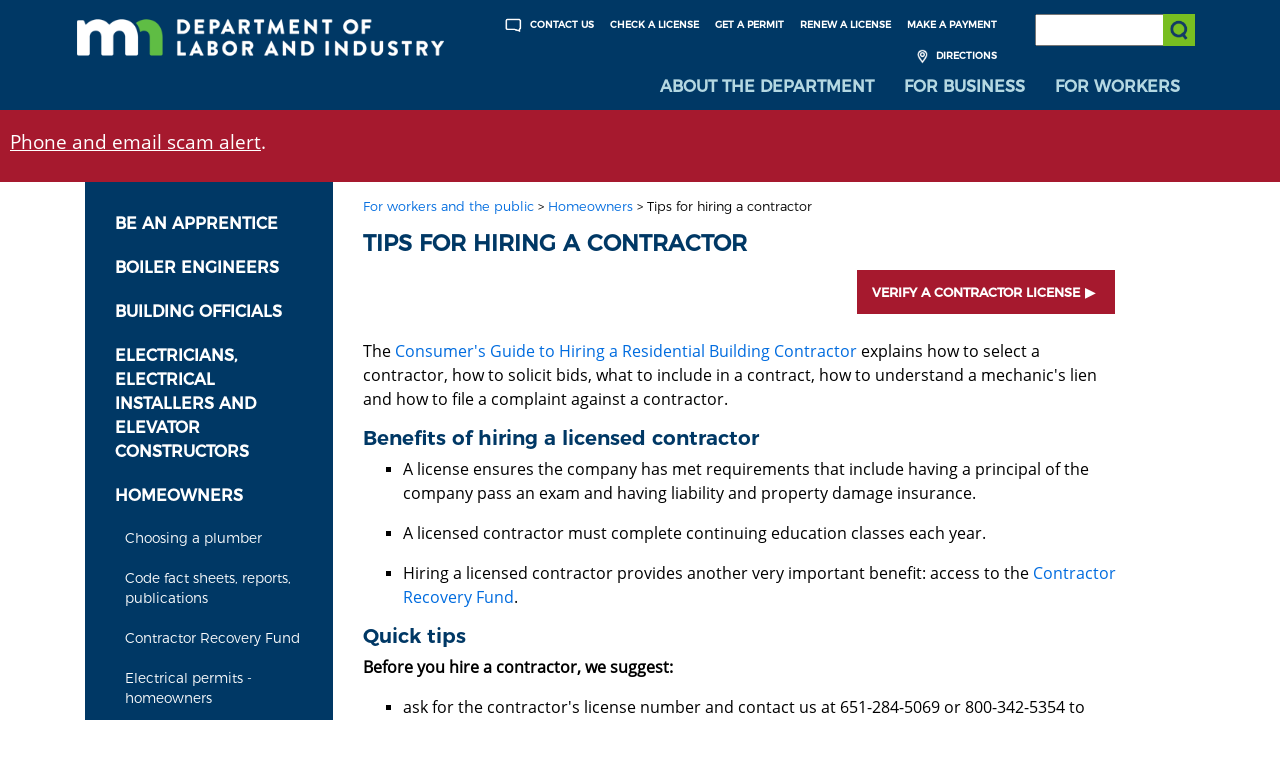

--- FILE ---
content_type: text/html; charset=UTF-8
request_url: https://dli.mn.gov/workers/homeowners/tips-hiring-contractor
body_size: 8515
content:
<!DOCTYPE html>
<html lang="en" dir="ltr" prefix="content: http://purl.org/rss/1.0/modules/content/  dc: http://purl.org/dc/terms/  foaf: http://xmlns.com/foaf/0.1/  og: http://ogp.me/ns#  rdfs: http://www.w3.org/2000/01/rdf-schema#  schema: http://schema.org/  sioc: http://rdfs.org/sioc/ns#  sioct: http://rdfs.org/sioc/types#  skos: http://www.w3.org/2004/02/skos/core#  xsd: http://www.w3.org/2001/XMLSchema# ">
<head>
  <meta charset="utf-8" />
<script async src="https://www.googletagmanager.com/gtag/js?id=UA-117923289-1"></script>
<script>window.dataLayer = window.dataLayer || [];function gtag(){dataLayer.push(arguments)};gtag("js", new Date());gtag("set", "developer_id.dMDhkMT", true);gtag("config", "UA-117923289-1", {"groups":"default","anonymize_ip":true,"page_placeholder":"PLACEHOLDER_page_path","allow_ad_personalization_signals":false});gtag("config", "G-K5G3R6FD7X", {"groups":"default","page_placeholder":"PLACEHOLDER_page_location","allow_ad_personalization_signals":false});</script>
<meta name="description" content="Verify a contractor license The Consumer&#039;s Guide to Hiring a Residential Building Contractor explains how to select a contractor, how to solicit bids, what to include in a contract, how to understand a mechanic&#039;s lien and how to file a complaint against a contractor." />
<link rel="canonical" href="https://dli.mn.gov/workers/homeowners/tips-hiring-contractor" />
<meta name="msvalidate.01" content="74617E5256DFA1D2A68FFB99CA637432" />
<meta name="Generator" content="Drupal 10 (https://www.drupal.org)" />
<meta name="MobileOptimized" content="width" />
<meta name="HandheldFriendly" content="true" />
<meta name="viewport" content="width=device-width, initial-scale=1.0" />
<link rel="icon" href="/themes/DLI/favicon.ico" type="image/vnd.microsoft.icon" />
<link rel="canonical" href="https://dli.mn.gov/workers/homeowners/tips-hiring-contractor" />
<link rel="shortlink" href="https://dli.mn.gov/node/2686" />
<script>(function(w,d,s,l,i){w[l]=w[l]||[];w[l].push({'gtm.start':new Date().getTime(),event:'gtm.js'});var f=d.getElementsByTagName(s)[0];var j=d.createElement(s);var dl=l!='dataLayer'?'&l='+l:'';j.src='https://www.googletagmanager.com/gtm.js?id='+i+dl+'';j.async=true;f.parentNode.insertBefore(j,f);})(window,document,'script','dataLayer','GTM-KQ6FWQH');</script>

  <title>Tips for hiring a contractor | Minnesota Department of Labor and Industry</title>
  <link rel="stylesheet" media="all" href="/sites/default/files/css/css_XdYqyyeizJdlzoyhaYA7g4lJKFDB-wRUxPMPBOxZiu0.css?delta=0&amp;language=en&amp;theme=DLI&amp;include=eJxz8fHUT8_JT0rM0U0uLtYpriwuSc3VT0osTgUAe3sJiw" />
<link rel="stylesheet" media="all" href="/sites/default/files/css/css_qQC8V4l3pFYvce0zQhSUd7i0hr6oBC8fDc8qa0zjork.css?delta=1&amp;language=en&amp;theme=DLI&amp;include=eJxz8fHUT8_JT0rM0U0uLtYpriwuSc3VT0osTgUAe3sJiw" />

  
</head>
<body class="dli -body">
 
    <a href="#main-content" class="visually-hidden focusable">
    Skip to main content
  </a>
  <noscript><iframe src="https://www.googletagmanager.com/ns.html?id=GTM-KQ6FWQH" height="0" width="0" style="display:none;visibility:hidden"></iframe></noscript>
    <div class="dialog-off-canvas-main-canvas" data-off-canvas-main-canvas>
    <div class="page">

    
    <header role="banner" aria-label="header">
        <div class="container-fluid dli-blue interior-nav">
            <div class="container">
                <div class="row">
                    <div class="logo col-4 page-logo">
                        
                        <a href="/"><img src="/themes/DLI/images/mndli-logo-reverse.png" alt="Minnesota Department of Labor Logo" /></a>
                    </div>
                    <div class="col-12 col-md-8 col-lg-8 navigation">
                        <div class="row">
                        
                            <div class="col-9 scd-nav" aria-label="global navigation" role="navigation">
                                <a href="/paycenter"> Make a Payment</a>
                                <a href="/license"> Renew a License</a>
                                <a href="/business/get-licenses-and-permits/permits"> Get a Permit</a>
                                <a href="/license-and-registration-lookup"> Check a License</a>
                                <a href="/about-department/about-dli/contact-us"><img src="/themes/DLI/images/contact_icon.png" alt="Contact Us Header Icon"> Contact Us</a>
                                <a href="/about-department/about-dli/office-locations-and-phone-numbers"><img src="/themes/DLI/images/directions_icon.png" alt="Get Directions to our offices"> Directions</a>
                            </div>
                            <div class="col-3 search-box" role="search">
                            
                                <label for="websearch" class="visuallyhidden">Search: </label>
                                <input type="text" name="websearch" id="websearch" title="Search the DLI Website" aria-label="Search the DLI Website"  />
                                <button class="search-icon btn btn-default" type="submit" title="Submit search" aria-label="Submit search"><span class="visuallyhidden">Submit Search</span></button>
                            </div>
                        </div>
                        <div class="row">
                            <div class="col-12 nav-container">
                                <nav class="navbar navbar-dark navbar-expand-md global-nav" aria-label="site navigation" role="navigation">
                                    <button class="navbar-toggler navbar-toggler-right" title="toggle navigation" type="button" data-toggle="collapse" data-target="#navbarSupportedContent" aria-controls="navbarSupportedContent" aria-expanded="false" aria-label="Toggle navigation">
                                        <span class="navbar-toggler-icon"></span>
                                    </button>
                                    <div class="collapse navbar-collapse" id="navbarSupportedContent">
                                        <div class="col-12 mobile-search-box teal-bg" role="search">
                                        
                                            <label for="mobilesearch" class="visuallyhidden">Search: </label>
                                            <input type="text" name="mobilesearch" id="mobilesearch" title="Search the DLI Website" aria-label="Search the DLI Website"  />
                                            <button class="mobile-search-icon btn btn-default" type="submit" title="Submit search"><span class="visuallyhidden">Submit Search</span></button>
                                        </div>
                                        
                                        <ul class="navbar-nav mr-auto" role="menu">
                                            <li class="nav-item teal-bg" role="menuitem">
                                                <a class="nav-link" href="/about-department">About the Department</a>
                                            </li>
                                            <li class="nav-item teal-bg" role="menuitem">
                                                <a class="nav-link" href="/business">For Business</a>
                                            </li>
                                            <li class="nav-item teal-bg" role="menuitem">
                                                <a class="nav-link" href="/workers">For Workers</a>
                                            </li>
                                            <li class="nav-item mobile-nav-item" role="menuitem">
                                                <a class="nav-link" href="/about-department/about-dli/contact-us">Contact Us</a>
                                            </li>
                                            <li class="nav-item mobile-nav-item" role="menuitem">
                                                <a class="nav-link" href="/about-department/about-dli/office-locations-and-phone-numbers">Directions</a>
                                            </li>
                                            <li class="nav-item mobile-nav-item" role="menuitem">
                                                <a class="nav-link" href="/paycenter ">Make a Payment</a>
                                            </li>
                                            <li class="nav-item mobile-nav-item" role="menuitem">
                                                <a class="nav-link" href="/license">Renew a License</a>
                                            </li>
                                            <li class="nav-item mobile-nav-item" role="menuitem">
                                                <a class="nav-link" href="/license-and-registration-lookup">Check a License</a>
                                            </li>
                                        </ul>
                                    </div>
                                </nav>
                            </div>
                        </div>
                    </div>
                </div>
            </div>

<div class="row">
	<div class="col-12">
     <div id="google_translate_element"></div>
     <script type="text/javascript">
	   function googleTranslateElementInit() {
         new google.translate.TranslateElement({
             pageLanguage: 'en', layout: google.translate.TranslateElement.InlineLayout.HORIZONTAL
         }, 'google_translate_element');
      }
     </script>
     <script type="text/javascript" src="//translate.google.com/translate_a/element.js?cb=googleTranslateElementInit"></script>
	</div>
</div>

        </div>
    </header>
    <div data-drupal-messages-fallback class="hidden"></div><section  id="block-alertblock" data-block-plugin-id="block_content:3ca3e4f5-a6c3-41ac-8211-8d7016b4a68e">
    <div class="container-fluid">
        <div class="row">
            <div role="region" aria-label="Important alert" class="col-12 alert-message">
                
            <div><p><a data-entity-substitution="canonical" data-entity-type="node" data-entity-uuid="796e3cd5-376e-433d-9e2f-0775e33675f6" href="/about-department/about-dli/scam-alert" title="Scam alert">Phone and email scam alert</a>.</p>
</div>
      
            </div>
        </div>
    </div>
</section>
<article data-history-node-id="2686" class="node node--type-detail_page node--view-mode-full clearfix">
  
    

  <div>
    <main class="container">
  <section class="row">
    <div class="col-12 top-breadcrumbs">
      
    </div>
    <div class="col-12 left-nav-toggle">
      <h2>
        <a href="#">Navigate To ...</a>
      </h2>
    </div>
    <div class="col-12 col-md-3 left-nav">
              <ul class="left-navigation">
                                      <li>
                <a href="/workers/be-apprentice">Be an apprentice <!--(241)--></a>
              </li>
                                                    <li>
                <a href="/workers/boiler-engineers">Boiler engineers <!--(6536)--></a>
              </li>
                                                    <li>
                <a href="/workers/building-officials">Building officials <!--(6526)--></a>
              </li>
                                                    <li>
                <a href="/workers/electricians-and-electrical-installers">Electricians, electrical installers and elevator constructors <!--(6521)--></a>
              </li>
                                                    <li class="has-dropdown current-page-parent"><a href="/workers/homeowners">Homeowners <!--(6846)--></a>
                                  <ul> 
                                                                        <li class="dropdown"><a href="/workers/homeowners/choosing-plumber">Choosing a plumber</a></li>
                                                                                                <li class="dropdown"><a href="/business/codes-and-laws/code-fact-sheets-reports-publications">Code fact sheets, reports, publications</a></li>
                                                                                                <li class="dropdown"><a href="/workers/homeowners/contractor-recovery-fund">Contractor Recovery Fund</a></li>
                                                                                                <li class="dropdown"><a href="/workers/homeowners/electrical-permits-homeowners">Electrical permits - homeowners</a></li>
                                                                                                <li class="dropdown"><a href="/workers/homeowners/file-complaint-and-view-enforcement-actions">File a complaint and view enforcement actions</a></li>
                                                                                                <li class="dropdown"><a href="/workers/homeowners/resources-property-owners-during-weather-emergency">Resources for property owners during a weather emergency</a></li>
                                                                                                <li class="dropdown active"><a href="/workers/homeowners/tips-hiring-contractor">Tips for hiring a contractor</a>
                                                      </li>  
                                                                                            </ul>
                  </li>
                                                                    <li>
                <a href="/workers/pipefitters">Pipefitters <!--(6431)--></a>
              </li>
                                                    <li>
                <a href="/workers/plumbers">Plumbers <!--(6411)--></a>
              </li>
                                                    <li>
                <a href="/workers/residential-contractors-remodelers-roofers">Residential contractors, remodelers, roofers <!--(8456)--></a>
              </li>
                                                    <li>
                <a href="/workers/worker-rights-and-protections">Worker rights and protections <!--(226)--></a>
              </li>
                                                    <li>
                <a href="/workers/workers-compensation-workers">Workers&#039; compensation -- Workers <!--(211)--></a>
              </li>
                               </ul>
            
    </div>
    <div class="col-12 col-md-9 interior-content detail-page-content" >
      <div class="row">
        <div class="col-12">
                  <div class="breadcrumbs">
            <ul>
                <li><a href="/workers">For workers and the public</a><span>&nbsp;&gt;</span></li>
                                                                                                                                                                                              <li><a href="/workers/homeowners">Homeowners</a><span>&nbsp;&gt;</span></li>
                                                                                                                                                                                                                            <li>Tips for hiring a contractor</li>
            </ul>
          </div>
                    
          <div class="page-header">
            <div class="block-region-page-header"><div data-block-plugin-id="entity_field:node:title">
  
    
      <h1>
            Tips for hiring a contractor
     </h1>

  </div>
</div>
          </div>
          <section class="row">
            <div class="col-12">
              <div class="block-region-main"><div data-block-plugin-id="entity_field:node:body">
  
    
      <section class="row">
  <div class="col-12">
            <div class="red-button"><a data-entity-substitution="canonical" data-entity-type="node" data-entity-uuid="c69e96e3-05c1-46b5-b65e-3ff75765da79" href="/license-and-registration-lookup" title="License and registration lookup">Verify a contractor license</a></div>
<p>The <a href="/sites/default/files/pdf/rbc_consumer_contractor.pdf">Consumer's Guide to Hiring a Residential Building Contractor</a>&nbsp;explains how to select a contractor, how to solicit bids, what to include in a contract, how to understand a mechanic's lien and how to file a complaint against a contractor.</p>
<h2>Benefits of hiring a licensed contractor</h2>
<ul>
<li>
<p>A license ensures the company has met requirements that include having a principal of the company pass an exam and having liability and property damage insurance.&nbsp;</p>
</li>
<li>
<p>A licensed contractor must complete continuing education classes each year.&nbsp;</p>
</li>
<li>
<p>Hiring a licensed contractor provides another very important benefit: access to the <a data-entity-substitution="canonical" data-entity-type="node" data-entity-uuid="55ad5680-220e-4004-b691-8b77a37364bd" href="/workers/homeowners/contractor-recovery-fund" title="Contractor Recovery Fund">Contractor Recovery Fund</a>.&nbsp;</p>
</li>
</ul>
<h2>Quick tips</h2>
<p><strong>Before you hire a contractor, we suggest:</strong></p>
<ul>
<li>
<p>ask for the contractor's license number and contact us at 651-284-5069 or 800-342-5354 to verify the builder is&nbsp;licensed and to find out if they have a disciplinary history. The status of a contractor's license <a data-entity-substitution="canonical" data-entity-type="node" data-entity-uuid="c69e96e3-05c1-46b5-b65e-3ff75765da79" href="/license-and-registration-lookup" title="License and registration lookup">can also be checked online</a>.</p>
</li>
<li>
<p>ask for references and how long they've been in business;</p>
</li>
<li>
<p>ask for a Minnesota business address other than a post office box;</p>
</li>
<li>
<p>ask for a local phone number; and</p>
</li>
<li>
<p>check the contractor's litigation history <a href="https://www.mncourts.gov/Access-Case-Records/MCRO.aspx" rel="noopener" target="_blank">on the state court system's website</a>.</p>
</li>
</ul>
<p><strong>Avoid contractors that:</strong></p>
<ul>
<li>
<p>arrive in an unmarked vehicle;</p>
</li>
<li>
<p>ask you to sign an estimate or authorization before you have decided to hire them. You may unknowingly be signing a contract;</p>
</li>
<li>
<p>are willing to do the job at an unusually low price;</p>
</li>
<li>
<p>offer to pay your deductible or offer discounts or other rewards for hiring them;</p>
</li>
<li>
<p>only provide a post office box for their business address;</p>
</li>
<li>
<p>require full or substantial payment before work begins;</p>
</li>
<li>
<p>refuse to provide a written estimate or contract;</p>
</li>
<li>
<p>refuse to give a license number issued by the state of Minnesota;</p>
</li>
<li>
<p>refuse to give references;</p>
</li>
<li>
<p>show up&nbsp;unsolicited; or</p>
</li>
<li>
<p>use high-pressure sales tactics.</p>
</li>
</ul>
<p>
<strong>Before you sign a contract, make sure it includes:</strong></p>
<ul>
<li>
<p>a detailed summary of the work to be done;</p>
</li>
<li>
<p>a description of materials;</p>
</li>
<li>
<p>the total contract price or how the price will be calculated;</p>
</li>
<li>
<p>payment schedule making clear when payments are due;</p>
</li>
<li>
<p>specific timelines and&nbsp;exactly what will happen if the contractor fails to meet the deadlines in the contract; and</p>
</li>
<li>
<p>a provision requiring that every change to the contract be reduced to a written change order that you are required to sign.</p>
</li>
<li>
<p>Regulation is in place to protect homeowners entering into contracts with roofers. With certain restrictions, homeowners are allowed to cancel a roofing contract if their insurance company denies the claim.</p>
</li>
</ul>
<h2>Need help? Contact us</h2>
<p>Call us&nbsp;at 651-284-5069 or 800-342-5354 or email <a href="mailto:dli.contractor@state.mn.us">dli.contractor@state.mn.us</a>.</p>
<hr>
<h3>Contractors may not pay insurance deductibles</h3>
<p>In many cases, the contractor’s salespeople explain they will work with the homeowners’ insurance carrier to get a good settlement so the homeowner will not have to pay any more than the amount of their deductible. State law prohibits contractors from paying deductibles or offering any reward to hire them to perform storm repair. <a data-entity-substitution="canonical" data-entity-type="node" data-entity-uuid="7006eb1a-fcba-4887-81e7-61b95e91e19e" href="/business/residential-contractors/contractors-and-insurance-deductibles" title="Contractors and insurance deductibles">View more information</a>.</p>
<h3>'Authorization forms' are contracts</h3>
<p>A salesperson may ask a homeowner to sign an "authorization form" to allow the salesperson to contact the homeowners’ insurance company or to conduct an inspection of the home to look for storm damage. This document is actually a formal contract that when signed, obligates the homeowner to allow the contractor to perform any repair work that your insurance company agrees to cover, for a price that the contractor and the insurance company agree on.</p>
<p>Homeowners <strong>should not sign anything</strong> until they have read it carefully and understand the document. In almost every case, the document a contractor asks the homeowner to sign is a legally binding contract, regardless of what the salesperson says.&nbsp;Some unscrupulous salespeople will claim that your signature is required for the salesperson to speak with your insurance company or to inspect your home, when in fact the document is a binding contract requiring you to allow the contractor to perform any repair work your insurance company agrees to cover.</p>
<p>The problem with signing these documents is that if a homeowner decides not to use that contractor, the contract probably contains small print (usually on the back of the document) that says that if a homeowner cancels the contract after three business days, they will owe the contractor a percentage (usually from 15 to 50 percent) of the total claim settlement. This is why it is so important to do the homework and check the contractor thoroughly before you sign any document a salesperson asks you to sign.</p>
<h3>Three day right-to-cancel</h3>
<p>Home improvement contractors must provide a three-day right to cancel a contract in cases where the contractor makes the first contact with the homeowner. If a contractor that a homeowner did not contact first provides the homeowner with a contract to perform repair work, the contract must include language that explains the right to cancel the contract within three business days of signing it. Similarly, any contract for roof repairs that are expected to be covered by an insurance policy must include a provision that allows the contract to be cancelled if the insurance company denies the claim.</p>
<h3>Check contractor's license and history</h3>
<p>Before a homeowner signs a contract, call us at 651-284-5069 or use our <a data-entity-substitution="canonical" data-entity-type="node" data-entity-uuid="c69e96e3-05c1-46b5-b65e-3ff75765da79" href="/license-and-registration-lookup" title="License and registration lookup">online license&nbsp;search</a> to check the contractor's license&nbsp;and to learn if there is a history of disciplinary action. Homeowners should also check with the Better Business Bureau and check for lawsuits or judgments involving the company or its owners.</p>
<p>Among many categories of specialized contractors, we also license&nbsp;residential builders, remodelers and roofers. To work in Minnesota, these professionals must be licensed. If a homeowner hires an unlicensed contractor, they will not have access to the <a data-entity-substitution="canonical" data-entity-type="node" data-entity-uuid="55ad5680-220e-4004-b691-8b77a37364bd" href="/workers/homeowners/contractor-recovery-fund" title="Contractor Recovery Fund">Contractor Recovery Fund</a>, which is available to compensate consumers who have suffered a financial loss and obtained a civil judgment against a licensed contractor due to the contractor's defective work, failure to perform work, or fraudulent, deceptive or dishonest practices.</p>
<h3>A contractor registration is not a license</h3>
<p>Contractors who are not required to be licensed must register through a <a data-entity-substitution="canonical" data-entity-type="node" data-entity-uuid="413c9cf7-3fef-440f-8d9d-6242cbac6e66" href="/business/construction-contractor-registration" title="Construction contractor registration">contractor registration program</a> to be treated as an independent contractor (as opposed to an employee) by contractors who hire them. Registration numbers, which always begin with the letters "IR," are not license numbers and homeowners should not hire a contractor based on the fact that they are registered, as the registration program does not provide the same consumer protections that our licensing program does. License numbers begin with "BC" (building contractor), "CR" (remodeler) or "RR" (roofer). When<a data-entity-substitution="canonical" data-entity-type="node" data-entity-uuid="c69e96e3-05c1-46b5-b65e-3ff75765da79" href="/license-and-registration-lookup" title="License and registration lookup"> verifying&nbsp;a contractor's license status</a>, be sure to note the difference between a registered contractor and a licensed contractor because registered contractors are not required to provide proof of insurance or bonding and they do not contribute to the Contractor Recovery Fund.</p>
<h3>Home warranty dispute resolution process</h3>
<p>The <a data-entity-substitution="canonical" data-entity-type="node" data-entity-uuid="3e7557fd-488f-464a-b78c-0327fe244d5c" href="/workers/homeowners/home-warranty-dispute-resolution-process" title="Home warranty dispute resolution process ">home warranty dispute resolution process</a> is something homeowners and builders or home improvement contractors are required to use before a homeowner warranty dispute may proceed. The goal of the program is to encourage settlement of disputes and limit the costs by providing an unbiased and nonbinding evaluation of the complaint.</p>

       </div>
</section>

  </div>
</div>
            </div>
          </section>
        </div>
      </div>
    </div>
  </section>
</main>

  </div>
</article>


    <footer>
        
        <div class="container-fluid dli-blue">
            <div class="container">
                <div class="row">
                        <div class="col-6 contact">
                             <p>&#127760; <a href="/business/spanish-espanol-translations-dli-documents">Español</a>
                              | <a href="/workers/somali-af-soomaali-translations-dli-documents">Soomaali</a>
                              | <a href="/business/hmong-translations-dli-documents">Hmoob</a>
                              | <a href="/business/karen-translations-dli-documents">Karen/ကညီ</a>
                              | <a href="/business/chinese-translations-dli-documents">Chinese/简体中文</a>
                            </p>
                    </div>
                    <div class="col-6">
                        <div class="row">
                          <div class="social">
                            <div class="row">
                                <div class="col-xs social-icon">
                                    <a href="https://twitter.com/mndli">
                                        <img src="/themes/DLI/images/twitter.png" alt="Twitter" />
                                    </a>
                                </div>
                                <div class="col-xs social-icon">
                                    <a href="https://www.youtube.com/user/mndli1">
                                        <img src="/themes/DLI/images/youtube.png" alt="Youtube" />
                                    </a>
                                </div>
                                <div class="col-xs social-icon">
                                    <a href="/about-department/news-and-media/sign-news-department-labor-and-industry">
                                        <img src="/themes/DLI/images/govdelivery.png" alt="GovDelivery" />
                                    </a>
                                </div>
								                <div class="col-xs social-icon">
                                    <a href="https://www.facebook.com/MinnesotaDLI">
                                        <img src="/themes/DLI/images/facebook.png" alt="Facebook" />
                                    </a>
                                </div>
      					                <div class="col-xs social-icon">
                                    <a href="https://www.instagram.com/MinnesotaDLI">
                                        <img src="/themes/DLI/images/Instagram_Glyph_White.png" alt="Instagram" />
                                    </a>
                                </div>
                            </div>
                            </div>
                        </div>
                    </div><!--end col-6-->
                </div><!--end row-->
            </div>
        </div>
        <div class="container">
            <div class="row">
                <div class="col-12" style="padding: 10px 0;">
        <!--  ######    BLUE / GREEN LOGO  ###### //-->
        <div style="text-align:center">
          <a href="https://mn.gov/portal/" target="_blank" style="display: inline-block; margin: 0 auto;">
            <img src="https://mn.gov/showcase/assets/footer-register-to-vote-logo-blue-left_tcm12-446668.png" alt="mn" title="State of Minnesota" style="height: 20px; width: auto; border-radius: 0px; border: 0px; display: inline-block;" />
          </a>
          <a href="https://www.sos.state.mn.us/elections-voting/register-to-vote/" target="_blank" style="display: inline-block; margin: 0 auto;">
            <img src="https://mn.gov/showcase/assets/footer-register-to-vote-logo-blue-right_tcm12-446669.png" alt="register to vote" title="Register to Vote at the Secretary of State website" style="height: 20px; width: auto; border-radius: 0px; border: 0px; display: inline-block;" />
          </a>
        </div>
        <div class="sub-footer">
          <!--<a href="https://mn.gov/portal/">
            <img src="/themes/DLI/images/mn_header.png" alt="footer-logo">
        </a>-->
          <a href="/about-department/about-dli/disclaimer">
            <p>Disclaimer</p>
          </a>
        </div>
      </div>
            </div>
        </div>
		<script type="text/javascript">
		/*<![CDATA[*/
		(function() {
			var sz = document.createElement('script'); sz.type = 'text/javascript'; sz.async = true;
			sz.src = '//siteimproveanalytics.com/js/siteanalyze_1535995.js';
			var s = document.getElementsByTagName('script')[0]; s.parentNode.insertBefore(sz, s);
		})();
		/*]]>*/
		</script>
    </footer>
</div>

  </div>

  
  <script type="application/json" data-drupal-selector="drupal-settings-json">{"path":{"baseUrl":"\/","pathPrefix":"","currentPath":"node\/2686","currentPathIsAdmin":false,"isFront":false,"currentLanguage":"en"},"pluralDelimiter":"\u0003","suppressDeprecationErrors":true,"google_analytics":{"account":"UA-117923289-1","trackOutbound":true,"trackMailto":true,"trackTel":true,"trackDownload":true,"trackDownloadExtensions":"7z|aac|arc|arj|asf|asx|avi|bin|csv|doc(x|m)?|dot(x|m)?|exe|flv|gif|gz|gzip|hqx|jar|jpe?g|js|mp(2|3|4|e?g)|mov(ie)?|msi|msp|pdf|phps|png|ppt(x|m)?|pot(x|m)?|pps(x|m)?|ppam|sld(x|m)?|thmx|qtm?|ra(m|r)?|sea|sit|tar|tgz|torrent|txt|wav|wma|wmv|wpd|xls(x|m|b)?|xlt(x|m)|xlam|xml|z|zip"},"ajax":[],"user":{"uid":0,"permissionsHash":"296f55e36330c611fcf449a60dd4c8b786c4f68ce8940fd1e2ed7a32c2415bff"}}</script>
<script src="/sites/default/files/js/js_kkZMocIx_Y0ggsEf5oPrvcP1YNWgOKT3hTIgQV2KsFc.js?scope=footer&amp;delta=0&amp;language=en&amp;theme=DLI&amp;include=eJxz8fHUT8_JT0rM0c0q1knPz0_PSY1PzEvMqSzJTC7WRxcAAKE7Eic"></script>

    </body>
</html>
